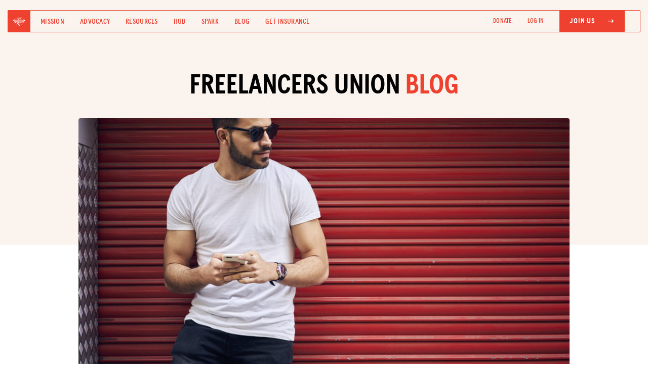

--- FILE ---
content_type: text/html; charset=utf-8
request_url: https://blog.freelancersunion.org/2017/04/05/better-paying-clients/
body_size: 9293
content:
<!DOCTYPE html>
<html>
<head>
        <meta charset="utf-8" />
        <meta http-equiv="X-UA-Compatible" content="IE=edge" />

        <title>4 ways to attract better paying clients</title>
        <meta name="description" content="" />

        <meta name="HandheldFriendly" content="True" />
        <meta name="viewport" content="width=device-width, initial-scale=1.0" />

        <meta property="fb:app_id" content="186550068147964"/>

        <link rel="shortcut icon" href="https://blog.freelancersunion.org/content/images/size/w256h256/2023/08/favicon.png">

        <link rel="stylesheet" type="text/css" href="https://use.typekit.net/qfe5pgv.css">
        <link rel='stylesheet' id='bd-bs-css' href='//cdn.jsdelivr.net/npm/bootstrap@4.6.1/dist/css/bootstrap.min.css?ver=2.0.0' media='all' />

        <link rel="stylesheet" type="text/css" href="https://blog.freelancersunion.org/assets/css/reset.css?v=4f3289df99">
        <link rel="stylesheet" type="text/css" href="https://blog.freelancersunion.org/assets/css/fu.css?v=4f3289df99" />
        <link rel="stylesheet" type="text/css" href="https://cdnjs.cloudflare.com/ajax/libs/slim-select/1.27.1/slimselect.min.css">
    <link rel='stylesheet' id='bd-fontawesome-css' href='//cdnjs.cloudflare.com/ajax/libs/font-awesome/6.0.0/css/all.min.css?ver=2.0.0' media='all' />

        <link rel='stylesheet' id='desktop-css-css' href='https://freelancersunion.org/wp-content/themes/bd-gutenberg/css/desktop.css?ver=2.0.0' media='all' />
        <link rel='stylesheet' id='tablet-css-css' href='https://freelancersunion.org/wp-content/themes/bd-gutenberg/css/tablet.css?ver=2.0.0' media='all' />
        <link rel='stylesheet' id='mobile-css-css' href='https://freelancersunion.org/wp-content/themes/bd-gutenberg/css/mobile.css?ver=2.0.0' media='all' />

        <link rel="icon" href="https://blog.freelancersunion.org/content/images/size/w256h256/2023/08/favicon.png" type="image/png">
    <link rel="canonical" href="https://blog.freelancersunion.org/2017/04/05/better-paying-clients/">
    <meta name="referrer" content="no-referrer-when-downgrade">
    
    <meta property="og:site_name" content="Freelancers Union Blog">
    <meta property="og:type" content="article">
    <meta property="og:title" content="4 ways to attract better paying clients">
    <meta property="og:description" content="Who are the clients you naturally gravitate towards?

In my experience as a business coach for creative freelancers and entrepreneurs
[http://justineclay.com], I’ve learned that graphic designers, website
designers, and photographers often target other small creative businesses as
clients. The reasons being that (a) they relate to them">
    <meta property="og:url" content="https://blog.freelancersunion.org/2017/04/05/better-paying-clients/">
    <meta property="og:image" content="https://blog.freelancersunion.org/content/images/2017/04/shutterstock_604159166.jpg">
    <meta property="article:published_time" content="2017-04-05T22:10:12.000Z">
    <meta property="article:modified_time" content="2022-12-29T15:59:11.000Z">
    <meta property="article:tag" content="Advice">
    
    <meta property="article:publisher" content="https://www.facebook.com/freelancersunion">
    <meta name="twitter:card" content="summary_large_image">
    <meta name="twitter:title" content="4 ways to attract better paying clients">
    <meta name="twitter:description" content="Who are the clients you naturally gravitate towards?

In my experience as a business coach for creative freelancers and entrepreneurs
[http://justineclay.com], I’ve learned that graphic designers, website
designers, and photographers often target other small creative businesses as
clients. The reasons being that (a) they relate to them">
    <meta name="twitter:url" content="https://blog.freelancersunion.org/2017/04/05/better-paying-clients/">
    <meta name="twitter:image" content="https://blog.freelancersunion.org/content/images/2017/04/shutterstock_604159166.jpg">
    <meta name="twitter:label1" content="Written by">
    <meta name="twitter:data1" content="Justine Clay">
    <meta name="twitter:label2" content="Filed under">
    <meta name="twitter:data2" content="Advice">
    <meta name="twitter:site" content="@freelancersu">
    <meta property="og:image:width" content="1000">
    <meta property="og:image:height" content="667">
    
    <script type="application/ld+json">
{
    "@context": "https://schema.org",
    "@type": "Article",
    "publisher": {
        "@type": "Organization",
        "name": "Freelancers Union Blog",
        "url": "https://blog.freelancersunion.org/",
        "logo": {
            "@type": "ImageObject",
            "url": "https://blog.freelancersunion.org/content/images/2016/04/FU_Blog_WritingShowUp_FB--1-.png"
        }
    },
    "author": {
        "@type": "Person",
        "name": "Justine Clay",
        "image": {
            "@type": "ImageObject",
            "url": "https://blog.freelancersunion.org/content/images/size/w1200/2022/11/293522831_475576721234817_3385826011998155730_n.jpg",
            "width": 1200,
            "height": 1200
        },
        "url": "https://blog.freelancersunion.org/author/justine-clay/",
        "sameAs": [
            "https://justineclay.com/pricing-guide/"
        ]
    },
    "headline": "4 ways to attract better paying clients",
    "url": "https://blog.freelancersunion.org/2017/04/05/better-paying-clients/",
    "datePublished": "2017-04-05T22:10:12.000Z",
    "dateModified": "2022-12-29T15:59:11.000Z",
    "image": {
        "@type": "ImageObject",
        "url": "https://blog.freelancersunion.org/content/images/2017/04/shutterstock_604159166.jpg",
        "width": 1000,
        "height": 667
    },
    "keywords": "Advice",
    "description": "Who are the clients you naturally gravitate towards?\n\nIn my experience as a business coach for creative freelancers and entrepreneurs\n[http://justineclay.com], I’ve learned that graphic designers, website\ndesigners, and photographers often target other small creative businesses as\nclients. The reasons being that (a) they relate to them (b) they get excited\nabout the launch of a new business (c) there is more perceived freedom in these\nprojects.\n\nI say &quot;perceived&quot; because the opposite is often tr",
    "mainEntityOfPage": "https://blog.freelancersunion.org/2017/04/05/better-paying-clients/"
}
    </script>

    <meta name="generator" content="Ghost 6.12">
    <link rel="alternate" type="application/rss+xml" title="Freelancers Union Blog" href="https://blog.freelancersunion.org/rss/">
    <script defer src="https://cdn.jsdelivr.net/ghost/portal@~2.56/umd/portal.min.js" data-i18n="true" data-ghost="https://blog.freelancersunion.org/" data-key="098d2e4d1ea4330dbe586c2d06" data-api="https://freelancersu.ghost.io/ghost/api/content/" data-locale="en" crossorigin="anonymous"></script><style id="gh-members-styles">.gh-post-upgrade-cta-content,
.gh-post-upgrade-cta {
    display: flex;
    flex-direction: column;
    align-items: center;
    font-family: -apple-system, BlinkMacSystemFont, 'Segoe UI', Roboto, Oxygen, Ubuntu, Cantarell, 'Open Sans', 'Helvetica Neue', sans-serif;
    text-align: center;
    width: 100%;
    color: #ffffff;
    font-size: 16px;
}

.gh-post-upgrade-cta-content {
    border-radius: 8px;
    padding: 40px 4vw;
}

.gh-post-upgrade-cta h2 {
    color: #ffffff;
    font-size: 28px;
    letter-spacing: -0.2px;
    margin: 0;
    padding: 0;
}

.gh-post-upgrade-cta p {
    margin: 20px 0 0;
    padding: 0;
}

.gh-post-upgrade-cta small {
    font-size: 16px;
    letter-spacing: -0.2px;
}

.gh-post-upgrade-cta a {
    color: #ffffff;
    cursor: pointer;
    font-weight: 500;
    box-shadow: none;
    text-decoration: underline;
}

.gh-post-upgrade-cta a:hover {
    color: #ffffff;
    opacity: 0.8;
    box-shadow: none;
    text-decoration: underline;
}

.gh-post-upgrade-cta a.gh-btn {
    display: block;
    background: #ffffff;
    text-decoration: none;
    margin: 28px 0 0;
    padding: 8px 18px;
    border-radius: 4px;
    font-size: 16px;
    font-weight: 600;
}

.gh-post-upgrade-cta a.gh-btn:hover {
    opacity: 0.92;
}</style>
    <script defer src="https://cdn.jsdelivr.net/ghost/sodo-search@~1.8/umd/sodo-search.min.js" data-key="098d2e4d1ea4330dbe586c2d06" data-styles="https://cdn.jsdelivr.net/ghost/sodo-search@~1.8/umd/main.css" data-sodo-search="https://freelancersu.ghost.io/" data-locale="en" crossorigin="anonymous"></script>
    
    <link href="https://blog.freelancersunion.org/webmentions/receive/" rel="webmention">
    <script defer src="/public/cards.min.js?v=4f3289df99"></script>
    <link rel="stylesheet" type="text/css" href="/public/cards.min.css?v=4f3289df99">
    <script defer src="/public/member-attribution.min.js?v=4f3289df99"></script>
    <script defer src="/public/ghost-stats.min.js?v=4f3289df99" data-stringify-payload="false" data-datasource="analytics_events" data-storage="localStorage" data-host="https://blog.freelancersunion.org/.ghost/analytics/api/v1/page_hit"  tb_site_uuid="4e48a470-19cd-4bc0-ae3f-43ed5c3bc6c8" tb_post_uuid="f4c4f8be-3147-4657-b046-99d73e53e02e" tb_post_type="post" tb_member_uuid="undefined" tb_member_status="undefined"></script><style>:root {--ghost-accent-color: #15171A;}</style>
    <!-- Google tag (gtag.js) -->
<script async src="https://www.googletagmanager.com/gtag/js?id=G-F9887JRJET"></script>
<script>
  window.dataLayer = window.dataLayer || [];
  function gtag(){dataLayer.push(arguments);}
  gtag('js', new Date());

  gtag('config', 'G-F9887JRJET');
</script>

        <!-- Google Analytics -->
        <script>
        (function(i,s,o,g,r,a,m){i['GoogleAnalyticsObject']=r;i[r]=i[r]||function(){
        (i[r].q=i[r].q||[]).push(arguments)},i[r].l=1*new Date();a=s.createElement(o),
        m=s.getElementsByTagName(o)[0];a.async=1;a.src=g;m.parentNode.insertBefore(a,m)
        })(window,document,'script','https://google-analytics.com/analytics.js','ga');

        ga('create', 'UA-2837144-1', 'auto');
        ga('send', 'pageview', '/blog' + window.location.pathname);

        </script>
        <!-- End Google Analytics -->
        <script src="https://google.com/recaptcha/api.js" async defer></script>
        <script src="https://cdnjs.cloudflare.com/ajax/libs/slim-select/1.27.1/slimselect.min.js"></script>
        <script src="https://cdnjs.cloudflare.com/ajax/libs/js-cookie/2.0.4/js.cookie.min.js" integrity="sha512-Nonc2AqL1+VEN+97F3n4YxucBOAL5BgqNwEVc2uUjdKOWAmzwj5ChdJQvN2KldAxkCxE4OenuJ/RL18bWxGGzA==" crossorigin="anonymous" referrerpolicy="no-referrer"></script>
        <style id="wp-custom-css">
			.logged-in-only, .fusebill-only {
                display: none
            }
            .not-logged-in {
                display: block
            }
            .fb-user-logged-in .logged-in-only, .fb-user-fusebill .fusebill-only {
                display: block !important;
            }

            .fb-user-logged-in .not-logged-in {
                display: none !important
            }
		</style>
        
</head>
<body id="view--blog" class="post-template tag-advice fu-general blog">
        <script src="//code.jquery.com/jquery-1.11.2.min.js"></script>

        <div id="full-menu" class="">
  <div class="cc-center">
    <div class="container">
      <div class="row">
        <div class="col-md-12">
          <ul class="menu-items text-left">
            <li><a href="https://freelancersunion.org/mission/">Mission</a></li>
            <li><a href="https://freelancersunion.org/advocacy/">Advocacy</a></li>
            <li><a href="https://freelancersunion.org/resources/">Resources</a></li>
            <li><a href="https://freelancersunion.org/hub/">Hub</a></li>
            <li><a href="https://freelancersunion.org/spark/">Spark</a></li>
            <li><a href="https://freelancersunion.org/blog/">Blog</a></li>
            <li><a href="https://freelancersunion.org/insurance/">Get Insurance</a></li>
          </ul>
          <ul class="header-nav">
            <li><a href="https://secure.qgiv.com/for/freelancersunion-workingtoday2/" target="_blank">Donate</a></li>
            <li class="login-link not-logged-in"><a
                href="https://freelancersunion.org/login/"
                class="text-uppercase"
              >Log In</a></li>
            <li class="fu-btn-solid not-logged-in"><a
                href="https://freelancersunion.org/join/"
                class="myaccount text-uppercase"
              ><span>Join Us
                  <i class="fa-solid fa-arrow-right-long"></i></span></a></li>

            <li class="logged-in-only">
              <a href="https://freelancersunion.org/logout/" class="text-uppercase"><span>Log Out</span></a>
            </li>
            <li class="login-link manage-insurance-mobile fusebill-only"><a
                href="https://freelancersunion.org/manage-insurance/"
                class="myaccount text-uppercase"
              >Manage my Insurance <i class="fa-solid fa-arrow-up-right-from-square"></i></a></li>
            <li class="fu-btn-solid logged-in-only">
              <a href="https://freelancersunion.org/profile/" class="text-uppercase">
                <span>My Profile
                  <i class="fa-regular fa-user"></i></span></a>
            </li>
          </ul>
        </div>
      </div>
    </div>
  </div>
</div>

<header class="mobile-header">
  <a href="https://freelancersunion.org/"><img
      src="https://freelancersunion.org/wp-content/uploads/2023/01/desktop.png"
      class="img-fluid"
    /></a>
  <button id="mobile-main-menu-btn" class="menu-btn"><span class="menu-span">Menu</span></button>
</header>

<header class="desktop-header">
  <div class="container-fluid">
    <div class="row no-gutters nav-wrapper">
      <div class="col-lg-7">
        <div class="d-flex align-items-center">
          <a href="https://freelancersunion.org/" class="fu-logo-box">
            <img src="https://freelancersunion.org/wp-content/uploads/2023/05/bee.svg" class="img-fluid" />
          </a>
          <ul class="mb-0 list-inline d-flex align-items-center header-nav-nb">
            <li class="list-inline-item"><a href="https://freelancersunion.org/mission/">Mission</a></li>
            <li class="list-inline-item"><a href="https://freelancersunion.org/advocacy/">Advocacy</a></li>
            <li class="list-inline-item"><a href="https://freelancersunion.org/resources/">Resources</a></li>
            <li class="list-inline-item"><a href="https://freelancersunion.org/hub/">Hub</a></li>
            <li class="list-inline-item"><a href="https://freelancersunion.org/spark/">Spark</a></li>
            <li class="list-inline-item"><a href="https://freelancersunion.org/blog/">Blog</a></li>
            <li class="list-inline-item"><a href="https://freelancersunion.org/insurance/">Get Insurance</a></li>
          </ul>
        </div>
      </div>

      <div class="col-lg-5">
        <ul class="mb-0 px-0 d-flex align-items-center justify-content-end text-right header-nav">
          <li class="list-inline-item"><a href="https://freelancersunion.org/donate/" target="_blank">DONATE</a></li>
          <li class="list-inline-item not-logged-in"><a href="https://freelancersunion.org/login/">Log In</a></li>
          <li class="list-inline-item fu-btn-solid not-logged-in"><a href="https://freelancersunion.org/join/"><span
              >Join Us
                <i class="fa-solid fa-arrow-right-long"></i></span></a>
          </li>
          <li class="list-inline-item logged-in-only">
            <a href="https://freelancersunion.org/logout/"><span>Log Out</span></a>
          </li>
          <li class="list-inline-item manage-insurance-desktop fusebill-only"><a
              href="https://freelancersunion.org/manage-insurance/"
              target="_blank"
            >Manage my Insurance <i class="fa-solid fa-arrow-up-right-from-square"></i></a></li>
          <li class="list-inline-item fu-btn-solid logged-in-only">
            <a href="https://freelancersunion.org/profile/">
              <span>My Profile
                <i class="fa-regular fa-user"></i></span></a>
          </li>
        </ul>
      </div>
    </div>
  </div>
</header>

        <div class="body">
            
<main id="content--post" class="content" role="main">
        <div class="blog-hero hero">
          <div class="hero-content">
            <div class="container">
              <div class="row">
                <div class="col-lg-8 mx-auto">
                  <h1 class="text-center black-red-heading mt-0 mb-4">FREELANCERS UNION <span>BLOG</span></h1>
                </div>
              </div>

            </div>
          </div>
        </div>
        <div class="single-post-wrapper post tag-advice">

          <div class="container">
                <div class="row">
                  <div class="col-lg-12">
                    <div class="post-img sp-img" style="background-image: url(/content/images/2017/04/shutterstock_604159166.jpg)"></div>
                  </div>
                </div>
          </div>

          <div class="container">
            <div class="row">
              <div class="col-lg-10 mx-auto">
                <ul class="pill-list pl-dark sp-categories text-center">
                  <li>Advice</li>
                </ul>

                <h1 class="sp-title">4 ways to attract better paying clients</h1>

                <div class="post-meta text-center">
               
                <a href="/author/justine-clay/">Justine Clay</a>

                  
                <span class="sp-date">April 05, 2017</span></div>

                <ul class="list-inline text-center sp-social">
                  <li class="list-inline-item">
                    <a href="https://facebook.com/sharer/sharer.php?uhttps://blog.freelancersunion.org/2017/04/05/better-paying-clients/" onclick="window.open(this.href, 'facebook-share','width=580,height=296');return false;"><i class="fa-brands fa-facebook-f"></i></a>
                    </li>
                  <li class="list-inline-item">
                    <a href="https://twitter.com/intent/tweet?url=https://blog.freelancersunion.org/2017/04/05/better-paying-clients/&amp;text=4 ways to attract better paying clients" onclick="window.open(this.href, 'twitter-share', 'width=550,height=235');return false;"><i class="fa-brands fa-twitter"></i></a>
                  </li>
                  <li class="list-inline-item">
                    <a href="http://www.linkedin.com/shareArticle?url=https://blog.freelancersunion.org/2017/04/05/better-paying-clients/&amp;mini=true" onclick="window.open(this.href, 'linkedin-share', 'width=520,height=570');return false;"><i class="fa-brands fa-linkedin-in"></i></a>
                  </li>
                  <li class="list-inline-item">
                        <input type="text" class="hid-field" id="ks1" value="https://blog.freelancersunion.org/2017/04/05/better-paying-clients/">
                    <a href="javascript:void(0)" onclick="copyFunction(ks1)"><i class="fa-solid fa-link"></i></a>
                    </li>
                </ul>
              </div>
            </div>
          </div>

          <div class="container">
            <div class="row">
              <div class="col-lg-10 mx-auto">
                <div class="sp-content">
                  <div class="sp-first-paragraph">
                    <!--kg-card-begin: markdown--><p>Who are the clients you naturally gravitate towards?</p>
<p>In my experience as a <a href="http://justineclay.com">business coach for creative freelancers and entrepreneurs</a>, I’ve learned that graphic designers, website designers, and photographers often target other small creative businesses as clients. The reasons being that (a) they relate to them (b) they get excited about the launch of a new business (c) there is more perceived freedom in these projects.</p>
<p>I say &quot;perceived&quot; because the opposite is often true. While wonderful people, small business owners tend to be emotionally attached to their business and unwilling to relinquish control. Not to mention, they usually have small budgets.</p>
<p>If your goal is to build a viable business that you can grow, you need to make money. For most of us, that means we need to upgrade our mindset and reach for better-paying clients. Is it uncomfortable? Sure. Will it require work? Absolutely. But the good news is, it takes the same amount work to position your business to clients with money as it does to clients with no money. If you’re convinced, but feel a little intimidated about getting started, here are four ways to get better paying clients:</p>
<p><strong>1) Know what you offer and the results you deliver</strong></p>
<p>I can't tell you how many times I've asked a freelancer what they do and they say &quot;Oh, everything&quot;. And when I ask what types of clients they work with, they say &quot;Everyone&quot;. It's human nature to cast a wide net, hoping that we'll catch more fish.</p>
<p>But the fact is, the high-caliber clients that you're targeting aren't looking for a generalist. They want someone who specializes in solving the exact issue they have. By defining your niche, your work will become stronger (building your reputation within your field), you can market your services to a much smaller group of clients (which is actually a relief) and you can charge more for your services because people will pay for specialized services.</p>
<p><strong>2) Know who your ideal client is</strong></p>
<p>When I first started my coaching practice, my target clients included design school graduates. While I still love participating in college workshops and panels (that youthful energy is hard to resist!), there are a couple of reasons why students are not my ideal clients; (1) my background in creative management was solely focused on representing high-level and established talent.</p>
<p>I realized that it didn't make sense for me to target an entirely different group of people whose needs I didn't understand as well (2) students don't have any money, so the people I'd need to market to were the parents, requiring me to develop a whole new list of contacts.</p>
<p><strong>3) Create an &quot;impression of increase&quot;</strong></p>
<p>I just heard this term and I love it. It takes a lot to get us to make a big investment, so it’s crucial we feel the quality of our lives and income will increase as a result. That's why aspiration and emotion sells and facts alone don't. Ask yourself, &quot;Am I creating an impression of increase&quot;? Here are a few things that will help you create that impression:</p>
<ul>
<li>A nicely designed business card</li>
<li>A well-designed, well-written and easy-to-navigate website</li>
<li>Glowing testimonials and LinkedIn recommendations</li>
<li>Dressing and looking the part</li>
<li>Writing and speaking directly to your ideal clients.</li>
</ul>
<p>If they feel confident that you understand their needs, they are more likely to buy from you.</p>
<p><strong>4) Package your Services</strong></p>
<p>If you want to land better paying clients, you need to make it really easy for them to work with you. Creating packages that are tailored to your ideal client’s needs demonstrates that you understand and value their time and resources.</p>
<p>Not sure how to package your services? Start by learning what your clients really need (which is often different from what you think they need). Then create packages that speak to those needs (feel free to use the packages on my website as a guide). There's no doubt about it, creating packages requires time and effort, but the quality of clients that you get will make it totally worthwhile.</p>
<p>Attracting better-paying clients starts with a premium product or service, and a commitment to do whatever it takes to make your goals a reality. It’s as much of a personal journey as a professional one. Keep learning, keep growing and enjoy your evolution.</p>
<p>There really is nothing sweeter than knowing your worth and being respected for the value that you bring. If you like the steps I shared in this article and would like more, you’ll love my free guide <a href="http://justineclay.com/subscribe/">“How to Find High-Quality Clients &amp; Get Paid What You're Worth”</a> Download yours and start getting better clients today!</p>
<p><em>Justine Clay has been helping freelance creative talent build thriving careers for more than 15 years. She began her career in creative representation and, in 2010 Justine launched her coaching business.</em></p>
<p><em>With over 300 contributors and 2 million readers, the Freelancers Union Blog is the foremost publication dedicated to empowering the independent workforce. <a href="https://blog.freelancersunion.org/contribute-freelancers-union-community-blog/">Write for us!</a></em></p>
<!--kg-card-end: markdown-->
                  </div>
                </div>
              </div>
            </div>
          </div>

            <div class="container">
                <div class="row">
                  <div class="col-lg-12 mx-auto">
                    <div class="author-box">
                      <a href="https://blog.freelancersunion.org/author/justine-clay"><div class="author-avatar"  style="background-image: url(https://blog.freelancersunion.org/content/images/2022/11/293522831_475576721234817_3385826011998155730_n.jpg)" >
                      </div>
                      </a>

                      <div class="author-description">
                        <p class="mt-0  "><a href="https://blog.freelancersunion.org/author/justine-clay">Justine Clay</a> is a business coach, speaker, writer &amp; ADHD coach for freelancers &amp; entrepreneurs. Sign up for her free guide: Pricing Creativity: Creative Business Pricing Guide for Freelancers &amp; Small Agencies.</p>
                        <a href="https://justineclay.com/pricing-guide/" target="_blank">View Website</a>
                      </div>
                    </div>
                  </div>
                </div>
              </div>


        </div>

        <div class="blog-latest-wrapper">
      <div class="container" style="max-width: 1060px;">
        <div class="row">
          <div class="col-12">
            <h4 class="section-heading text-center mb-2">More from the Blog</h4>
          </div>
        </div>

        <div class="row">
          <div class="col-lg-5 mx-auto text-center">
            <p class="mt-0 hero-p">A community-driven blog for freelancers by freelancers. Want to contribute? <a href="https://form.jotform.com/50155916483155?ref=blog.freelancersunion.org" target="_blank">Write us!</a></p>
          </div>
        </div>

        <div class="row">
          <div class="col-12">
            <ul class="bl-categories2">
              <li class=""><a href="https://freelancersunion.org/blog/?tag=advice#posts">Advice</a></li>
              <li class=""><a href="https://freelancersunion.org/blog/?tag=advocacy#posts">Advocacy</a></li>
              <li class=""><a href="https://freelancersunion.org/blog/?tag=community#posts">Community</a></li>
              <li class=""><a href="https://freelancersunion.org/blog/?tag=director-dispatches#posts">Dispatches</a></li>
              <li class=""><a href="https://freelancersunion.org/blog/?tag=finance#posts">Finance</a></li>
              <li class=""><a href="https://freelancersunion.org/blog/?tag=health#postgs">Health</a></li>
              <li class=""><a href="https://freelancersunion.org/blog/?tag=lifestyle#posts">Lifestyle</a></li>
            </ul>
          </div>
        </div>


        <div class="blog-post-wrapper">
          <div class="container px-0" style="max-width: inherit;">
            <div class="row no-gutters">
              <div class="col-12">

                  <a href="/2026/01/07/how-inflation-is-secretly-eroding-freelancer-wealth-and-what-to-do-about-it/" class="blog-post" style="">
                    <div class="post-img blog-post-img" style="background-image: url(/content/images/2026/01/Karen-Fischer---To-Do-List.JPG);"></div>
                    <div class="bp-meta-wrapper">
                      <div class="post-meta">
                        <ul class="pill-list pl-dark categories">
                          <li>Advice, Finance</li>
                        </ul>

                        <span class="bp-title">How Inflation Is Secretly Eroding Freelancer Wealth And What to Do About It</span>
                      </div>

                      <div class="author-meta">
                        <div class="author-image" style="background-image: url(https://blog.freelancersunion.org/content/images/2026/01/IMG_3457.jpeg);background-size: 100%"></div>

                        <span class="author-name">Tobi Opeyemi Amure</span>
                      </div>
                    </div>
                  </a>
                  <a href="/2025/12/19/why-freelancers-want-control-not-just-coverage-from-their-health-plan/" class="blog-post" style="">
                    <div class="post-img blog-post-img" style="background-image: url(/content/images/2025/12/SisiRecht_HangingIn.png);"></div>
                    <div class="bp-meta-wrapper">
                      <div class="post-meta">
                        <ul class="pill-list pl-dark categories">
                          <li>Health</li>
                        </ul>

                        <span class="bp-title">Why Freelancers Want Control; Not Just Coverage From Their Health Plan</span>
                      </div>

                      <div class="author-meta">
                        <div class="author-image" style="background-image: url(https://blog.freelancersunion.org/content/images/2025/03/Solo_May_24.png);background-size: 100%"></div>

                        <span class="author-name">Solo Health</span>
                      </div>
                    </div>
                  </a>
              </div>
            </div>

          </div>
        </div>
      </div>
    </div>
</main>



        </div>

        <footer>
  <div class="footer-fl-logo-wrapper">
    <div class="container">
      <div class="row">
        <div class="col-lg-2 mx-auto text-center">
          <a href="https://freelancersunion.org"><img
              src="https://freelancersunion.org/wp-content/uploads/2023/03/logo-fu-white.png"
              class="img-fluid footer-logo"
            /></a>
        </div>
      </div>
    </div>
  </div>

  <div class="container">
    <div class="row align-items-center social-join-wrapper">
      <div class="col-lg-6">
        <ul class="list-inline mb-0 px-0 footer-social">
          <li class="list-inline-item"><a href="https://facebook.com/freelancersunion/" target="_blank"><i
                class="fa-brands fa-facebook-f"
              ></i></a></li>
          <li class="list-inline-item"><a href="https://twitter.com/freelancersu/" target="_blank"><i
                class="fa-brands fa-twitter"
              ></i></a></li>
          <li class="list-inline-item"><a href="https://linkedin.com/company/freelancers-union/" target="_blank"><i
                class="fa-brands fa-linkedin-in"
              ></i></a></li>
          <li class="list-inline-item"><a href="http://instagram.com/freelancersu/" target="_blank"><i
                class="fa-brands fa-instagram"
              ></i></a></li>
          <li class="list-inline-item"><a href="https://vimeo.com/freelancersunion/" target="_blank"><i
                class="fa-brands fa-vimeo-v"
              ></i></a></li>
          <li class="list-inline-item"><a href="https://youtube.com/user/FreelancersUnion/" target="_blank"><i
                class="fa-brands fa-youtube"
              ></i></a></li>
        </ul>
      </div>

      <div class="col-lg-4 ml-auto">
        <a href="https://freelancersunion.org/join" class="black-btn-with-icon footer-join">Join for free
          <i class="fa-solid fa-arrow-right-long"></i></a>
      </div>
    </div>

    <div class="row">
      <div class="col-lg-12">
        <ul class="footer-links">
          <!--           <li><a href="#">Members Directory</a></li> -->
          <li><a href="https://freelancersunion.org/spark/">SPARK MEETUPS</a></li>
          <li><a href="https://freelancersunion.org/shop/">UNION MERCH</a></li>
          <!--           <li><a href="#">JOIN OUR TEAM</a></li> -->
          <li><a href="https://freelancersunion.org/tax-center/"> TAX CENTER</a></li>
          <li><a href="https://freelancersunion.org/press/">PRESS</a></li>
          <li><a href="https://freelancersunion.org/contact/">CONTACT US</a></li>
        </ul>
        <ul class="footer-links">
          <li><a href="https://freelancersunion.org/mission/">Mission</a></li>
          <li><a href="https://freelancersunion.org/advocacy/">Advocacy</a></li>
          <li><a href="https://freelancersunion.org/resources/">Resources</a></li>
          <li><a href="https://freelancersunion.org/hub/">The Hub</a></li>
          <li><a href="https://blog.freelancersunion.org/" target="_blank">Blog</a></li>
          <li><a href="https://freelancersunion.org/insurance/">Get Insurance</a></li>
          <li><a href="https://secure.qgiv.com/for/freelancersunion-workingtoday2/">DONATE</a></li>
        </ul>
      </div>
    </div>

    <div class="row footer-fine-links">
      <div class="col-md-6">
        <p class="copyright mb-0 foot-text">&copy;
          <script>
            document.write(new Date().getFullYear())
          </script>
          Freelancers Union. All rights reserved.</p>
      </div>

      <div class="col-md-6">
        <p class="mb-0 text-right foot-text-wrapper"><a href="/terms-of-use/" class="foot-text">TERMS OF SERVICE</a>
          <a href="/privacy-policy/" class="foot-text">PRIVACY POLICY</a></p>
      </div>
    </div>
  </div>
</footer>

<!--================================
    Responsive menu JS Start
=================================-->
<script>
  var $ = jQuery; $("#mobile-main-menu-btn").on('click', function() { $(this).toggleClass("active");
  $("#full-menu").toggleClass("open"); $("#page").toggleClass("no-scroll"); });
</script>

<!--================================
    Copy to clipboard JS Start
=================================-->

<script>
  function copyFunction(id) { /* Get the text field */ var copyText = document.getElementById(id.id);
  console.log(copyText); /* Select the text field */ copyText.select(); /* Copy the text inside the text field */
  document.execCommand("copy"); /* Alert the copied text */ $(".btn-copy-link").html("Copied!") }
</script>

        <script type="text/javascript">
    window.campaignWeights = {
        'insurance': 0,
        'life': 10,
        'disability': 0,
        'liability': 0,
        'dental': 10,
        'retirement': 0,
        'oe2017': 0,
        'oe2018': 0,
        'donate': 0,
        'freelancers-bible': 0,
        'blog-join': 0,
        'fu-app': 0,
        'oe2019': 0,
        'oe2020': 0,
        'oe2021': 50,
        'frf2020': 0,
        'dinghy': 30,
    };
</script>

        <script type="text/javascript">
            var FU_URL = "https://freelancersunion.org";
        </script>
        <script>
            var loggedUser = null
            if(Cookies.get('firebase_user_email')) {
                loggedUser = true
                $('body').addClass('fb-user-logged-in')
            }
            if(Cookies.get('wordpress_fusebill')) {
                $('body').addClass('fb-user-fusebill')
            }
        </script>

        <script src="https://maxcdn.bootstrapcdn.com/bootstrap/3.3.6/js/bootstrap.min.js" integrity="sha384-0mSbJDEHialfmuBBQP6A4Qrprq5OVfW37PRR3j5ELqxss1yVqOtnepnHVP9aJ7xS" crossorigin="anonymous"></script>
    </body>
</html>


--- FILE ---
content_type: text/css; charset=UTF-8
request_url: https://freelancersunion.org/wp-content/themes/bd-gutenberg/css/tablet.css?ver=2.0.0
body_size: 1864
content:
@media (max-width: 991px) {
    .hero-home:before {
        height: 40px;
    }

    .hero-content {
    /*  padding-top: 70px; */
        padding-bottom: 100px;
    }

    .hero-home .hero-content {
    /*  padding-top: 60px; */
    }

    .hero-home .hero-content:before {
        content: none;
    }

    .hero-home .hero-content h1,
    .hero-inner.hero-mission .hero-content h1 {
        font-size: 62px;
        line-height: 62px;
        margin-bottom: calc(0.5rem + 8px);
    }
        
    .hero-home .hero-content h1 br {
        display: none;
    }

    .hero-home .hero-content h2 {
        font-size: 54px;
        line-height: 60px;
    }

    .hero-home .hero-content p {
    /*  font-size: 22px;
        line-height: 30px;
        padding-left: 15px; */
        margin-top: calc(0.5rem + 10px);
    }
        
    .hero-home .ih-inline-button-2 {
        margin-top: 35px;
    }

    .form-box-wrapper {
        margin: 30px auto 0px;
    }

    .fl-badge {
        display: none;
    }

    .latest-posts {
        padding: 35px 0px 40px;
    }

    .latest-post-wrapper {
        margin-bottom: 30px;
    }

    .resources {
        padding-top: 50px;
    /*  padding-bottom: 40px; */
        bottom: 0px;
    }

    .resources:before {
        width: 100%;
        left: 0px;
        height: 1200px;
    }

    .resources .section-heading {
        margin-bottom: calc(0.5rem + 8px);
    }

    .resource-content h1 {
        font-size: 54px;
        line-height: 56px;
    /*  margin-bottom: calc(0.5rem + 12px); */
    }

    .resource-content p:last-child {
        margin-bottom: calc(1rem + 20px);
    }

    .resources img {
        max-width: 400px;
        margin: 0px auto 60px;
        display: block;
    }

    .gray-box.half {
        padding: 35px 35px 60px;
        background-size: auto 400px;
        background-position: center right;
    /*  background-size: auto 280px; */
    }

    .gray-box h5 {
        margin-bottom: calc(0.5rem + 08px);
    }

    .gray-box h2 {
        font-size: 32px;
        line-height: 40px;
    }

    .gray-box.full {
        padding: 45px 35px 60px;
        background-size: auto 400px;
        background-position: center right 4%;
    }

    .fl-advocacy {
        padding-bottom: 60px;
    }

    .fl-advocacy .section-heading {
        margin-bottom: calc(0.5rem + 10px);
    }

    /*.fl-advocacy h2 {
        font-size: 54px;
        line-height: 62px;
    }

    .fl-advocacy p {
        font-size: 22px;
        line-height: 33px;
        margin-bottom: calc(1rem + 30px);
    }*/
        
    .fl-advocacy p:last-of-type {
        margin-bottom: calc(1rem + 12px);
    }

    .contribute,
    .freelancer-image {
    /*     max-width: min(100%, 350px); */
        display: block;
        margin: 40px auto 0px;
    }
        
    .hero-content .black-btn-with-icon {
        margin-left: 0px;
    }
        
    .gray-box.gb3 {
        padding: 45px 35px 60px;
        background-size: auto 400px;
    }

    .iof-section {
        padding-bottom: 320px;
    }

    .support-pull-up {
        margin-top: -190px;
        padding-bottom: 60px;
    }

    .hero-inner .ih-inline-button-2 {
        margin-top: 35px;
    }

    .black-btn-with-icon {
        max-width: 367px;
        margin: 0px auto;
    }
    
    .hero-half-bg .hero-content {
        padding-bottom: 45%;
    }
    
    .hero-half-bg .hero-content:after {
        border-radius: 0px;
        top: inherit;
        bottom: 0px;
        left: 0px;
        right: 0px;
        height: auto;
        width: 100%;
        padding-right: 0px;
        padding-bottom: 40%;
    }
    
    .upcoming-evetns, .about-fl-hub {
        margin-top: 40px;
    }
    
    .fl-location, 
    .upcoming-evetns, 
    .client-management, 
    .financial-resource, 
    .discount-freelancer,
    .fl-hub-help-pull-up,
    .more-discount-freelancer, 
    .press-posts-wrapper.pull-up {
        padding-bottom: 50px;
    }
    
    .discount-freelancer, 
    .more-discount-freelancer,
    .fl101.box-section.freelance-tax, 
    .support-pull-up.data-research-pull-up {
        margin-bottom: 70px;
    }
    
    .fl-hub-box {
        min-height: inherit;
		height: inherit;
    }
	
	.about-fl-hub .row .col-lg-4:not(:last-of-type) .fl-hub-box {
		margin-bottom: 25px;
	}

	.about-fl-hub .row .col-lg-4:last-of-type .fl-hub-box {
		margin-bottom: 0px;
	}

    .fl-hub-box * {
        max-width: inherit;
    }

    .fl-hub-box .fhb-content {
        flex-grow: 0;
    }
    
    .ep-btn, .fr-box.frb-full .fr-btn {
        margin-top: calc(1rem + 16px);
    }
    
    .loc-content p,
    .about-fl-hub p,
    .fl-location .ep-btn {
        max-width: inherit;
    }
    
    .bl-categories, .bl-categories2 {
        display: block;
/*        margin-bottom: 34px;*/
        padding: 20px 0px;
    }
    
    .fl101-text {
        margin-bottom: 25px;
    }
    
    .fr-box.frb-full {
        flex-direction: column;
    }

    .fr-box.frb-full > * {
        max-width: inherit !important;
        width: 100%;
    }
    
    .fr-box.frb-full .fr-btn {
        width: 100%;
    }
    
    .black-col, .white-col {
        border-radius: 0px !important;
        border: none;
    }

    .black-col-content, .white-col-content {
        padding-inline: 0px;
    }
    
    .coverage {
        padding-bottom: 70px;
    }
    
    .studies-heading {
        margin-top: 25px;
    }
    
    .cbpu {
        padding-bottom: 50px;
    }
    
    .tick-list.tl-inline-2 li {
        width: 49%;
    }
    
    .control-box {
        margin-bottom: 40px;
    }

    .our-mission {
        padding-top: 60px;
        padding-bottom: 50px;
    }

    .our-mission .section-heading, 
    .show-support .section-heading, 
    .about-fl-hub .section-heading, 
    .why-insurance .section-heading {
        margin-bottom: calc(0.5rem + 15px);
    }

    .iof-section h3, 
    .our-mission h3, 
    .show-support h3, 
    .about-fl-hub h3, 
    .why-insurance h3 {
        line-height: 56px;
    }

    .our-mission h3, 
    .show-support h3, 
    .about-fl-hub h3, 
    .why-insurance h3 {
        margin-bottom: 18px;
    }

    .our-achivements {
        padding-top: 65px;
    }

    .achivements:after {
        content: none;
    }

    .our-achivements h3 {
        margin-bottom: 35px;
    }

    .tos-link,
    .tos-link2 {
        padding: 20px 30px;
    }

    .tos-heading {
        font-size: 28px;
        line-height: 36px;
    }

    .show-support {
        padding-top: 60px;
        padding-bottom: 230px;
    }

    .iof-section.policy-advocacy {
        padding-top: 60px;
        padding-bottom: 160px;
    }

    .support-pull-up.policy-advocacy-pull-up {
        margin-top: -150px;
    }

    .show-support.data-research {
        padding-bottom: 260px;
    }

    .our-mission p,  
    .iof-section p, 
    .about-fl-hub p, 
    .show-support p,
    .fl-directories p,
    .upcoming-evetns p, 
    .client-management p, 
    .financial-resource p,
    .plan-cards-warpper p, 
    .discount-freelancer p {
        margin-left: 0px;
        max-width: 100%;
    }

    .support-pull-up.data-research-pull-up {
        margin-top: -235px;
        margin-bottom: 0px;
    }

    .support-pull-up .gray-box.full.white-box {
        padding: 35px 75px 40px 35px;
    }

    .fl101 {}
 
    .fl101 h3, 
    .fl-directories h3,
    .upcoming-evetns h3,
    .client-management h3, 
    .financial-resource h3, 
    .discount-freelancer h3 {
        font-size: 54px;
        line-height: 56px;
    }

    .client-management .sh2 {
        margin-bottom: calc(0.5rem + 10px);
    }

    .res-box {
        padding: 35px 30px;
    }

    .fr-sec-img {
        top: 0px;
    }

    .financial-resource:after {
        height: 50%;
    }

    .fr-boxes.pull-up {
        margin-top: 35px;
    }

    .fr-box:not(.fr-box.frb-full) {
        padding: 30px 30px;
    }

    .discount-freelancer:after {
        height: calc(100% - 840px);
    }

    footer {
        padding-bottom: 40px;
    }

    .footer-fl-logo-wrapper {
        margin-bottom: 20px;
    }

    .footer-fl-logo-wrapper img {
    /*     max-width: 200px; */
        display: block;
        margin: 0px auto;
    }

    .social-join-wrapper {
        margin-bottom: 40px;
    }

    .footer-social {
        width: max-content;
        margin: 0px auto;
    }
        
    .foot-text {
        margin-top: 0px;
    }
	
	.half-bg {
		padding-bottom: 280px;
	}
	
	.half-bg:after {
		top: inherit;
		bottom: 0px;
		right: 0px;
		width: 100%;
		height: 280px;
		padding-right: 0px;
		background-position: center center;
	}
	
	.map {
		margin-bottom: 30px;
	}
	
	.loc-content, .lc:last-of-type, .loc-big-text:last-of-type {
		margin-bottom: 0px;
	}
	
	.ato-content {
		margin-bottom: 40px;
	}
	
	.fl-hub-box-advocacy-sub-page-wrapper {
		margin-bottom: 30px;
	}
	
	.enrollment-video-image {
		padding-bottom: 40%;
	}
	
	.bl-categories2 {
		display: none;
	}
	
	.bl-mobile-categories-dropdown {
		-webkit-appearance: none;
		-moz-appearance: none;
		appearance: none;
		background-color: transparent;
		background-image: url("data:image/svg+xml,%3Csvg xmlns='http://www.w3.org/2000/svg' width='13.499' height='7.503' viewBox='0 0 13.499 7.503'%3E%3Cpath id='Path_2337' data-name='Path 2337' d='M-8.531-1.469a.747.747,0,0,0,1.059,0l6-6a.747.747,0,0,0,0-1.059.75.75,0,0,0-1.059,0L-8-3.059l-5.472-5.472a.747.747,0,0,0-1.059,0,.75.75,0,0,0,0,1.059Z' transform='translate(14.747 8.752)' opacity='0.8'/%3E%3C/svg%3E%0A");
		background-repeat: no-repeat;
		background-position: center right 20px;
		border-width: 2px;
		border-color: #000;
		display: block;
		width: 100%;
		/* position: relative; */
		padding-inline: 10px;
		font-family: var(--apercuMed);
		font-size: 18px;
		text-transform: uppercase;
		line-height: 46px;
	}
	
	.bl-mobile-categories-dropdown:focus {
		outline: none;
		box-shadow: none;
	}

	.fl-directories-pull-up .gray-box.full.white-box.directory-box, .gray-box.full.box-with-logo {
		display: flex;
		flex-direction: column;
		min-height: inherit;
	}
	
	.directory-logo, .box-logo {
		order: 1;
		margin-top: 0px;
		margin-bottom: 30px;
		background-position: center left;
	}
	
	.directory-content, .box-content {
		order: 2;
	}
	
}